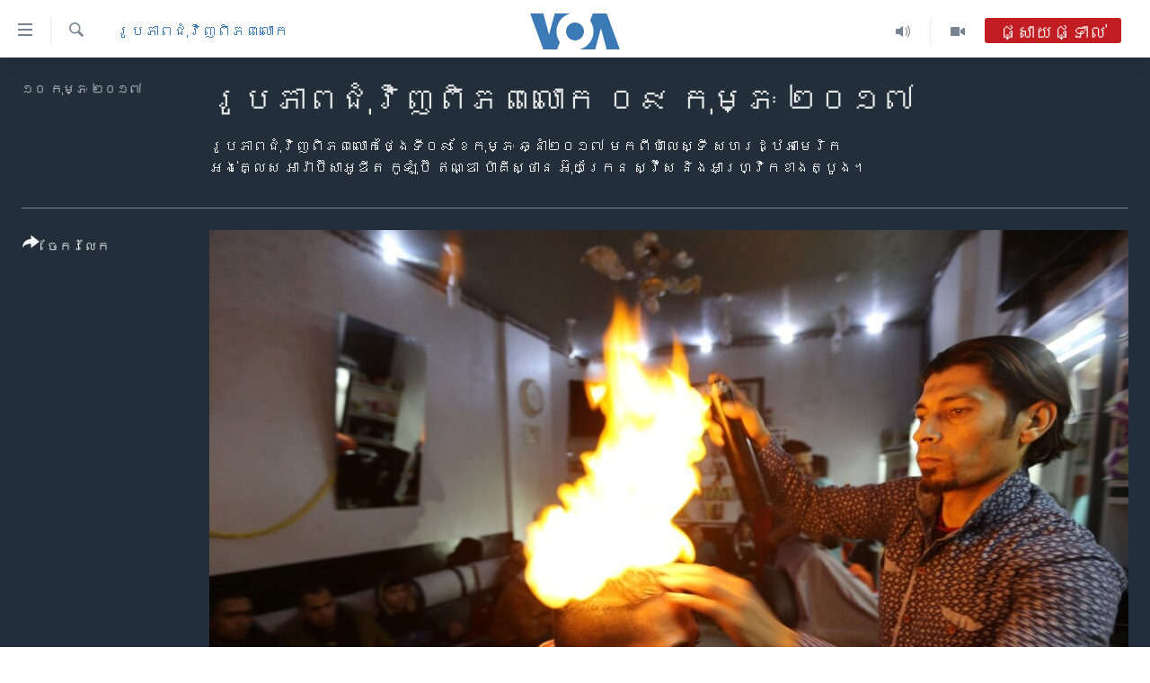

--- FILE ---
content_type: text/html; charset=utf-8
request_url: https://khmer.voanews.com/a/february-9-2017-a-day-in-photos/3717407.html
body_size: 12493
content:

<!DOCTYPE html>
<html lang="km" dir="ltr" class="no-js">
<head>
<link href="/Content/responsive/VOA/km-KH/VOA-km-KH.css?&amp;av=0.0.0.0&amp;cb=309" rel="stylesheet"/>
<script src="https://tags.voanews.com/voa-pangea/prod/utag.sync.js"></script> <script type='text/javascript' src='https://www.youtube.com/iframe_api' async></script>
<script type="text/javascript">
//a general 'js' detection, must be on top level in <head>, due to CSS performance
document.documentElement.className = "js";
var cacheBuster = "309";
var appBaseUrl = "/";
var imgEnhancerBreakpoints = [0, 144, 256, 408, 650, 1023, 1597];
var isLoggingEnabled = false;
var isPreviewPage = false;
var isLivePreviewPage = false;
if (!isPreviewPage) {
window.RFE = window.RFE || {};
window.RFE.cacheEnabledByParam = window.location.href.indexOf('nocache=1') === -1;
const url = new URL(window.location.href);
const params = new URLSearchParams(url.search);
// Remove the 'nocache' parameter
params.delete('nocache');
// Update the URL without the 'nocache' parameter
url.search = params.toString();
window.history.replaceState(null, '', url.toString());
} else {
window.addEventListener('load', function() {
const links = window.document.links;
for (let i = 0; i < links.length; i++) {
links[i].href = '#';
links[i].target = '_self';
}
})
}
// Iframe & Embed detection
var embedProperties = {};
try {
// Reliable way to check if we are in an iframe.
var isIframe = window.self !== window.top;
embedProperties.is_iframe = isIframe;
if (!isIframe) {
embedProperties.embed_context = "main";
} else {
// We are in an iframe. Let's try to access the parent.
// This access will only fail with strict cross-origin (without document.domain).
var parentLocation = window.top.location;
// The access succeeded. Now we explicitly compare the hostname.
if (window.location.hostname === parentLocation.hostname) {
embedProperties.embed_context = "embed_self";
} else {
// Hostname is different (e.g. different subdomain with document.domain)
embedProperties.embed_context = "embed_cross";
}
// Since the access works, we can safely get the details.
embedProperties.url_parent = parentLocation.href;
embedProperties.title_parent = window.top.document.title;
}
} catch (err) {
// We are in an iframe, and an error occurred, probably due to cross-origin restrictions.
embedProperties.is_iframe = true;
embedProperties.embed_context = "embed_cross";
// We cannot access the properties of window.top.
// `document.referrer` can sometimes provide the URL of the parent page.
// It is not 100% reliable, but it is the best we can do in this situation.
embedProperties.url_parent = document.referrer || null;
embedProperties.title_parent = null; // We can't get to the title in a cross-origin scenario.
}
var pwaEnabled = false;
var swCacheDisabled;
</script>
<meta charset="utf-8" />
<title>រូបភាព​ជុំវិញ​ពិភពលោក ០៩ កុម្ភៈ ២០១៧</title>
<meta name="description" content="រូបភាព​ជុំវិញ​ពិភពលោក​ថ្ងៃទី០៩ ខែ​កុម្ភៈ ឆ្នាំ​២០១៧ មក​ពី​ប៉ាលេស្ទី សហរដ្ឋ​អាមេរិក អង់គ្លេស អារ៉ាប៊ីសាអូឌីត កូឡុំប៊ី ឥណ្ឌា ប៉ាគីស្ថាន អ៊ុយក្រែន ស្វ៊ីស​ និង​អាហ្វ្រិក​ខាង​ត្បូង។" />
<meta name="keywords" content="អន្តរជាតិ, រូបភាព​ជុំ​វិញ​ពិភពលោក" />
<meta name="viewport" content="width=device-width, initial-scale=1.0" />
<meta http-equiv="X-UA-Compatible" content="IE=edge" />
<meta name="robots" content="max-image-preview:large"><meta property="fb:pages" content="154829473799" />
<meta name="msvalidate.01" content="3286EE554B6F672A6F2E608C02343C0E" />
<meta name="google-site-verification" content="9N67UibWUmTgBbmaYWYsq5uN7iR6xbECfPAJOqOdq1I" />
<link href="https://khmer.voanews.com/a/february-9-2017-a-day-in-photos/3717407.html" rel="canonical" />
<meta name="apple-mobile-web-app-title" content="វីអូអេ" />
<meta name="apple-mobile-web-app-status-bar-style" content="black" />
<meta name="apple-itunes-app" content="app-id=632618796, app-argument=//3717407.ltr" />
<meta content="រូបភាព​ជុំវិញ​ពិភពលោក ០៩ កុម្ភៈ ២០១៧" property="og:title" />
<meta content="រូបភាព​ជុំវិញ​ពិភពលោក​ថ្ងៃទី០៩ ខែ​កុម្ភៈ ឆ្នាំ​២០១៧ មក​ពី​ប៉ាលេស្ទី សហរដ្ឋ​អាមេរិក អង់គ្លេស អារ៉ាប៊ីសាអូឌីត កូឡុំប៊ី ឥណ្ឌា ប៉ាគីស្ថាន អ៊ុយក្រែន ស្វ៊ីស​ និង​អាហ្វ្រិក​ខាង​ត្បូង។" property="og:description" />
<meta content="article" property="og:type" />
<meta content="https://khmer.voanews.com/a/february-9-2017-a-day-in-photos/3717407.html" property="og:url" />
<meta content="វីអូអេ" property="og:site_name" />
<meta content="https://www.facebook.com/VOAKhmer" property="article:publisher" />
<meta content="https://gdb.voanews.com/790b2143-f4fc-4cf9-b9b5-f99297242a13_w1200_h630.jpg" property="og:image" />
<meta content="1200" property="og:image:width" />
<meta content="630" property="og:image:height" />
<meta content="184356595034015" property="fb:app_id" />
<meta content="gallery" name="twitter:card" />
<meta content="@voakhmer" name="twitter:site" />
<meta content="https://gdb.voanews.com/790b2143-f4fc-4cf9-b9b5-f99297242a13_w1200_h630.jpg" name="twitter:image" />
<meta content="រូបភាព​ជុំវិញ​ពិភពលោក ០៩ កុម្ភៈ ២០១៧" name="twitter:title" />
<meta content="រូបភាព​ជុំវិញ​ពិភពលោក​ថ្ងៃទី០៩ ខែ​កុម្ភៈ ឆ្នាំ​២០១៧ មក​ពី​ប៉ាលេស្ទី សហរដ្ឋ​អាមេរិក អង់គ្លេស អារ៉ាប៊ីសាអូឌីត កូឡុំប៊ី ឥណ្ឌា ប៉ាគីស្ថាន អ៊ុយក្រែន ស្វ៊ីស​ និង​អាហ្វ្រិក​ខាង​ត្បូង។" name="twitter:description" />
<link rel="amphtml" href="https://khmer.voanews.com/amp/february-9-2017-a-day-in-photos/3717407.html" />
<script type="application/ld+json">{"articleSection":"រូបភាព​ជុំ​វិញ​ពិភពលោក","isAccessibleForFree":true,"headline":"រូបភាព​ជុំវិញ​ពិភពលោក ០៩ កុម្ភៈ ២០១៧","inLanguage":"km-KH","keywords":"អន្តរជាតិ, រូបភាព​ជុំ​វិញ​ពិភពលោក","author":{"@type":"Person","name":"វីអូអេ"},"datePublished":"2017-02-10 06:46:00Z","dateModified":"2017-02-10 07:30:36Z","publisher":{"logo":{"width":512,"height":220,"@type":"ImageObject","url":"https://khmer.voanews.com/Content/responsive/VOA/km-KH/img/logo.png"},"@type":"NewsMediaOrganization","url":"https://khmer.voanews.com","sameAs":["https://www.facebook.com/VOAKhmer","https://twitter.com/voakhmer","https://www.youtube.com/VOAKhmer","https://www.instagram.com/voakhmer/","https://t.me/voakhmer"],"name":"វីអូអេ - VOA Khmer","alternateName":""},"@context":"https://schema.org","@type":"NewsArticle","mainEntityOfPage":"https://khmer.voanews.com/a/february-9-2017-a-day-in-photos/3717407.html","url":"https://khmer.voanews.com/a/february-9-2017-a-day-in-photos/3717407.html","description":"រូបភាព​ជុំវិញ​ពិភពលោក​ថ្ងៃទី០៩ ខែ​កុម្ភៈ ឆ្នាំ​២០១៧ មក​ពី​ប៉ាលេស្ទី សហរដ្ឋ​អាមេរិក អង់គ្លេស អារ៉ាប៊ីសាអូឌីត កូឡុំប៊ី ឥណ្ឌា ប៉ាគីស្ថាន អ៊ុយក្រែន ស្វ៊ីស​ និង​អាហ្វ្រិក​ខាង​ត្បូង។","image":{"width":1080,"height":608,"@type":"ImageObject","url":"https://gdb.voanews.com/790b2143-f4fc-4cf9-b9b5-f99297242a13_w1080_h608.jpg"},"name":"រូបភាព​ជុំវិញ​ពិភពលោក ០៩ កុម្ភៈ ២០១៧"}</script>
<script src="/Scripts/responsive/infographics.b?v=dVbZ-Cza7s4UoO3BqYSZdbxQZVF4BOLP5EfYDs4kqEo1&amp;av=0.0.0.0&amp;cb=309"></script>
<script src="/Scripts/responsive/loader.b?v=C-JLefdHQ4ECvt5x4bMsJCTq2VRkcN8JUkP-IB-DzAI1&amp;av=0.0.0.0&amp;cb=309"></script>
<link rel="icon" type="image/svg+xml" href="/Content/responsive/VOA/img/webApp/favicon.svg" />
<link rel="alternate icon" href="/Content/responsive/VOA/img/webApp/favicon.ico" />
<link rel="apple-touch-icon" sizes="152x152" href="/Content/responsive/VOA/img/webApp/ico-152x152.png" />
<link rel="apple-touch-icon" sizes="144x144" href="/Content/responsive/VOA/img/webApp/ico-144x144.png" />
<link rel="apple-touch-icon" sizes="114x114" href="/Content/responsive/VOA/img/webApp/ico-114x114.png" />
<link rel="apple-touch-icon" sizes="72x72" href="/Content/responsive/VOA/img/webApp/ico-72x72.png" />
<link rel="apple-touch-icon-precomposed" href="/Content/responsive/VOA/img/webApp/ico-57x57.png" />
<link rel="icon" sizes="192x192" href="/Content/responsive/VOA/img/webApp/ico-192x192.png" />
<link rel="icon" sizes="128x128" href="/Content/responsive/VOA/img/webApp/ico-128x128.png" />
<meta name="msapplication-TileColor" content="#ffffff" />
<meta name="msapplication-TileImage" content="/Content/responsive/VOA/img/webApp/ico-144x144.png" />
<link rel="alternate" type="application/rss+xml" title="VOA - Top Stories [RSS]" href="/api/" />
<link rel="sitemap" type="application/rss+xml" href="/sitemap.xml" />
<script type="text/javascript">
var analyticsData = Object.assign(embedProperties, {url:"https://khmer.voanews.com/a/february-9-2017-a-day-in-photos/3717407.html",property_id:"467",article_uid:"3717407",page_title:"រូបភាព​ជុំវិញ​ពិភពលោក ០៩ កុម្ភៈ ២០១៧",page_type:"photo gallery",content_type:"photo",subcontent_type:"photo gallery",last_modified:"2017-02-10 07:30:36Z",pub_datetime:"2017-02-10 06:46:00Z",section:"រូបភាព​ជុំ​វិញ​ពិភពលោក",english_section:"word-photos",byline:"",categories:"world,word-photos",domain:"khmer.voanews.com",language:"Khmer",language_service:"VOA Khmer",platform:"web",copied:"no",copied_article:"",copied_title:"",runs_js:"Yes",cms_release:"8.45.0.0.309",enviro_type:"prod",slug:"february-9-2017-a-day-in-photos",entity:"VOA",short_language_service:"KHM",platform_short:"W",page_name:"រូបភាព​ជុំវិញ​ពិភពលោក ០៩ កុម្ភៈ ២០១៧"});
// Push Analytics data as GTM message (without "event" attribute and before GTM initialization)
window.dataLayer = window.dataLayer || [];
window.dataLayer.push(analyticsData);
</script>
<script type="text/javascript" data-cookiecategory="analytics">
var gtmEventObject = {event: 'page_meta_ready'};window.dataLayer = window.dataLayer || [];window.dataLayer.push(gtmEventObject);
var renderGtm = "true";
if (renderGtm === "true") {
(function(w,d,s,l,i){w[l]=w[l]||[];w[l].push({'gtm.start':new Date().getTime(),event:'gtm.js'});var f=d.getElementsByTagName(s)[0],j=d.createElement(s),dl=l!='dataLayer'?'&l='+l:'';j.async=true;j.src='//www.googletagmanager.com/gtm.js?id='+i+dl;f.parentNode.insertBefore(j,f);})(window,document,'script','dataLayer','GTM-N8MP7P');
}
</script>
</head>
<body class=" nav-no-loaded cc_theme pg-media pg-photoblog use-sticky-share js-category-to-nav nojs-images ">
<noscript><iframe src="https://www.googletagmanager.com/ns.html?id=GTM-N8MP7P" height="0" width="0" style="display:none;visibility:hidden"></iframe></noscript> <script type="text/javascript" data-cookiecategory="analytics">
var gtmEventObject = {event: 'page_meta_ready'};window.dataLayer = window.dataLayer || [];window.dataLayer.push(gtmEventObject);
var renderGtm = "true";
if (renderGtm === "true") {
(function(w,d,s,l,i){w[l]=w[l]||[];w[l].push({'gtm.start':new Date().getTime(),event:'gtm.js'});var f=d.getElementsByTagName(s)[0],j=d.createElement(s),dl=l!='dataLayer'?'&l='+l:'';j.async=true;j.src='//www.googletagmanager.com/gtm.js?id='+i+dl;f.parentNode.insertBefore(j,f);})(window,document,'script','dataLayer','GTM-N8MP7P');
}
</script>
<!--Analytics tag js version start-->
<script type="text/javascript" data-cookiecategory="analytics">
var utag_data = Object.assign({}, analyticsData, {pub_year:"2017",pub_month:"02",pub_day:"10",pub_hour:"06",pub_weekday:"Friday"});
if(typeof(TealiumTagFrom)==='function' && typeof(TealiumTagSearchKeyword)==='function') {
var utag_from=TealiumTagFrom();var utag_searchKeyword=TealiumTagSearchKeyword();
if(utag_searchKeyword!=null && utag_searchKeyword!=='' && utag_data["search_keyword"]==null) utag_data["search_keyword"]=utag_searchKeyword;if(utag_from!=null && utag_from!=='') utag_data["from"]=TealiumTagFrom();}
if(window.top!== window.self&&utag_data.page_type==="snippet"){utag_data.page_type = 'iframe';}
try{if(window.top!==window.self&&window.self.location.hostname===window.top.location.hostname){utag_data.platform = 'self-embed';utag_data.platform_short = 'se';}}catch(e){if(window.top!==window.self&&window.self.location.search.includes("platformType=self-embed")){utag_data.platform = 'cross-promo';utag_data.platform_short = 'cp';}}
(function(a,b,c,d){ a="https://tags.voanews.com/voa-pangea/prod/utag.js"; b=document;c="script";d=b.createElement(c);d.src=a;d.type="text/java"+c;d.async=true; a=b.getElementsByTagName(c)[0];a.parentNode.insertBefore(d,a); })();
</script>
<!--Analytics tag js version end-->
<!-- Analytics tag management NoScript -->
<noscript>
<img style="position: absolute; border: none;" src="https://ssc.voanews.com/b/ss/bbgprod,bbgentityvoa/1/G.4--NS/1463393958?pageName=voa%3akhm%3aw%3aphoto%20gallery%3a%e1%9e%9a%e1%9e%bc%e1%9e%94%e1%9e%97%e1%9e%b6%e1%9e%96%e2%80%8b%e1%9e%87%e1%9e%bb%e1%9f%86%e1%9e%9c%e1%9e%b7%e1%9e%89%e2%80%8b%e1%9e%96%e1%9e%b7%e1%9e%97%e1%9e%96%e1%9e%9b%e1%9f%84%e1%9e%80%20%e1%9f%a0%e1%9f%a9%20%e1%9e%80%e1%9e%bb%e1%9e%98%e1%9f%92%e1%9e%97%e1%9f%88%20%e1%9f%a2%e1%9f%a0%e1%9f%a1%e1%9f%a7&amp;c6=%e1%9e%9a%e1%9e%bc%e1%9e%94%e1%9e%97%e1%9e%b6%e1%9e%96%e2%80%8b%e1%9e%87%e1%9e%bb%e1%9f%86%e1%9e%9c%e1%9e%b7%e1%9e%89%e2%80%8b%e1%9e%96%e1%9e%b7%e1%9e%97%e1%9e%96%e1%9e%9b%e1%9f%84%e1%9e%80%20%e1%9f%a0%e1%9f%a9%20%e1%9e%80%e1%9e%bb%e1%9e%98%e1%9f%92%e1%9e%97%e1%9f%88%20%e1%9f%a2%e1%9f%a0%e1%9f%a1%e1%9f%a7&amp;v36=8.45.0.0.309&amp;v6=D=c6&amp;g=https%3a%2f%2fkhmer.voanews.com%2fa%2ffebruary-9-2017-a-day-in-photos%2f3717407.html&amp;c1=D=g&amp;v1=D=g&amp;events=event1&amp;c16=voa%20khmer&amp;v16=D=c16&amp;c5=word-photos&amp;v5=D=c5&amp;ch=%e1%9e%9a%e1%9e%bc%e1%9e%94%e1%9e%97%e1%9e%b6%e1%9e%96%e2%80%8b%e1%9e%87%e1%9e%bb%e1%9f%86%e2%80%8b%e1%9e%9c%e1%9e%b7%e1%9e%89%e2%80%8b%e1%9e%96%e1%9e%b7%e1%9e%97%e1%9e%96%e1%9e%9b%e1%9f%84%e1%9e%80&amp;c15=khmer&amp;v15=D=c15&amp;c4=photo&amp;v4=D=c4&amp;c14=3717407&amp;v14=D=c14&amp;v20=no&amp;c17=web&amp;v17=D=c17&amp;mcorgid=518abc7455e462b97f000101%40adobeorg&amp;server=khmer.voanews.com&amp;pageType=D=c4&amp;ns=bbg&amp;v29=D=server&amp;v25=voa&amp;v30=467&amp;v105=D=User-Agent " alt="analytics" width="1" height="1" /></noscript>
<!-- End of Analytics tag management NoScript -->
<!--*** Accessibility links - For ScreenReaders only ***-->
<section>
<div class="sr-only">
<h2>ភ្ជាប់​ទៅ​គេហទំព័រ​ទាក់ទង</h2>
<ul>
<li><a href="#content" data-disable-smooth-scroll="1">រំលង​និង​ចូល​ទៅ​​ទំព័រ​ព័ត៌មាន​​តែ​ម្តង</a></li>
<li><a href="#navigation" data-disable-smooth-scroll="1">រំលង​និង​ចូល​ទៅ​ទំព័រ​រចនាសម្ព័ន្ធ​</a></li>
<li><a href="#txtHeaderSearch" data-disable-smooth-scroll="1">រំលង​និង​ចូល​ទៅ​កាន់​ទំព័រ​ស្វែង​រក</a></li>
</ul>
</div>
</section>
<div dir="ltr">
<div id="page">
<aside>
<div class="c-lightbox overlay-modal">
<div class="c-lightbox__intro">
<h2 class="c-lightbox__intro-title"></h2>
<button class="btn btn--rounded c-lightbox__btn c-lightbox__intro-next" title="បន្ទាប់">
<span class="ico ico--rounded ico-chevron-forward"></span>
<span class="sr-only">បន្ទាប់</span>
</button>
</div>
<div class="c-lightbox__nav">
<button class="btn btn--rounded c-lightbox__btn c-lightbox__btn--close" title="បិទ">
<span class="ico ico--rounded ico-close"></span>
<span class="sr-only">បិទ</span>
</button>
<button class="btn btn--rounded c-lightbox__btn c-lightbox__btn--prev" title="មុន">
<span class="ico ico--rounded ico-chevron-backward"></span>
<span class="sr-only">មុន</span>
</button>
<button class="btn btn--rounded c-lightbox__btn c-lightbox__btn--next" title="បន្ទាប់">
<span class="ico ico--rounded ico-chevron-forward"></span>
<span class="sr-only">បន្ទាប់</span>
</button>
</div>
<div class="c-lightbox__content-wrap">
<figure class="c-lightbox__content">
<span class="c-spinner c-spinner--lightbox">
<img src="/Content/responsive/img/player-spinner.png"
alt="សូម​រង់ចាំ"
title="សូម​រង់ចាំ" />
</span>
<div class="c-lightbox__img">
<div class="thumb">
<img src="" alt="" />
</div>
</div>
<figcaption>
<div class="c-lightbox__info c-lightbox__info--foot">
<span class="c-lightbox__counter"></span>
<span class="caption c-lightbox__caption"></span>
</div>
</figcaption>
</figure>
</div>
<div class="hidden">
<div class="content-advisory__box content-advisory__box--lightbox">
<span class="content-advisory__box-text">This image contains sensitive content which some people may find offensive or disturbing.</span>
<button class="btn btn--transparent content-advisory__box-btn m-t-md" value="text" type="button">
<span class="btn__text">
Click to reveal
</span>
</button>
</div>
</div>
</div>
<div class="print-dialogue">
<div class="container">
<h3 class="print-dialogue__title section-head">ជម្រើស​ក្នុង​ការ​បោះពុម្ព</h3>
<div class="print-dialogue__opts">
<ul class="print-dialogue__opt-group">
<li class="form__group form__group--checkbox">
<input class="form__check " id="checkboxImages" name="checkboxImages" type="checkbox" checked="checked" />
<label for="checkboxImages" class="form__label m-t-md">រូបថត</label>
</li>
<li class="form__group form__group--checkbox">
<input class="form__check " id="checkboxMultimedia" name="checkboxMultimedia" type="checkbox" checked="checked" />
<label for="checkboxMultimedia" class="form__label m-t-md">ពហុព័ត៌មាន</label>
</li>
</ul>
<ul class="print-dialogue__opt-group">
<li class="form__group form__group--checkbox">
<input class="form__check " id="checkboxEmbedded" name="checkboxEmbedded" type="checkbox" checked="checked" />
<label for="checkboxEmbedded" class="form__label m-t-md">ខ្លឹមសារ​ព័ត៌មាន​ដែល​ភ្ជាប់​ពី​ទំព័រ​ផ្សេង</label>
</li>
<li class="hidden">
<input class="form__check " id="checkboxComments" name="checkboxComments" type="checkbox" />
<label for="checkboxComments" class="form__label m-t-md">មតិ</label>
</li>
</ul>
</div>
<div class="print-dialogue__buttons">
<button class="btn btn--secondary close-button" type="button" title="បោះបង់">
<span class="btn__text ">បោះបង់</span>
</button>
<button class="btn btn-cust-print m-l-sm" type="button" title="បោះពុម្ព">
<span class="btn__text ">បោះពុម្ព</span>
</button>
</div>
</div>
</div>
<div class="ctc-message pos-fix">
<div class="ctc-message__inner">Link has been copied to clipboard</div>
</div>
</aside>
<div class="hdr-20 hdr-20--big">
<div class="hdr-20__inner">
<div class="hdr-20__max pos-rel">
<div class="hdr-20__side hdr-20__side--primary d-flex">
<label data-for="main-menu-ctrl" data-switcher-trigger="true" data-switch-target="main-menu-ctrl" class="burger hdr-trigger pos-rel trans-trigger" data-trans-evt="click" data-trans-id="menu">
<span class="ico ico-close hdr-trigger__ico hdr-trigger__ico--close burger__ico burger__ico--close"></span>
<span class="ico ico-menu hdr-trigger__ico hdr-trigger__ico--open burger__ico burger__ico--open"></span>
</label>
<div class="menu-pnl pos-fix trans-target" data-switch-target="main-menu-ctrl" data-trans-id="menu">
<div class="menu-pnl__inner">
<nav class="main-nav menu-pnl__item menu-pnl__item--first">
<ul class="main-nav__list accordeon" data-analytics-tales="false" data-promo-name="link" data-location-name="nav,secnav">
<li class="main-nav__item">
<a class="main-nav__item-name main-nav__item-name--link" href="/p/6039.html" title="កម្ពុជា" data-item-name="cambodia-news" >កម្ពុជា</a>
</li>
<li class="main-nav__item">
<a class="main-nav__item-name main-nav__item-name--link" href="https://khmer.voanews.com/p/7317.html" title="អន្តរជាតិ" target="_blank" rel="noopener">អន្តរជាតិ</a>
</li>
<li class="main-nav__item">
<a class="main-nav__item-name main-nav__item-name--link" href="/z/2290" title="អាមេរិក" data-item-name="united-states" >អាមេរិក</a>
</li>
<li class="main-nav__item">
<a class="main-nav__item-name main-nav__item-name--link" href="/z/7448" title="ចិន" data-item-name="China-news" >ចិន</a>
</li>
<li class="main-nav__item">
<a class="main-nav__item-name main-nav__item-name--link" href="/hellovoa" title="ហេឡូវីអូអេ" data-item-name="hello-voa-show" >ហេឡូវីអូអេ</a>
</li>
<li class="main-nav__item">
<a class="main-nav__item-name main-nav__item-name--link" href="/creativecambodia" title="កម្ពុជាច្នៃប្រតិដ្ឋ" data-item-name="creativecambodia" >កម្ពុជាច្នៃប្រតិដ្ឋ</a>
</li>
<li class="main-nav__item">
<a class="main-nav__item-name main-nav__item-name--link" href="/newsevents" title="ព្រឹត្តិការណ៍ព័ត៌មាន" data-item-name="news-events" >ព្រឹត្តិការណ៍ព័ត៌មាន</a>
</li>
<li class="main-nav__item">
<a class="main-nav__item-name main-nav__item-name--link" href="https://khmer.voanews.com/programs/tv" title="ទូរទស្សន៍ / វីដេអូ​" >ទូរទស្សន៍ / វីដេអូ​</a>
</li>
<li class="main-nav__item">
<a class="main-nav__item-name main-nav__item-name--link" href="http://khmer.voanews.com/programindex.html" title="វិទ្យុ / ផតខាសថ៍" >វិទ្យុ / ផតខាសថ៍</a>
</li>
<li class="main-nav__item">
<a class="main-nav__item-name main-nav__item-name--link" href="/allprograms" title="កម្មវិធីទាំងអស់" data-item-name="allprograms" >កម្មវិធីទាំងអស់</a>
</li>
</ul>
</nav>
<div class="menu-pnl__item">
<a href="https://www.voacambodia.com/" class="menu-pnl__item-link" alt="Khmer English">Khmer English</a>
</div>
<div class="menu-pnl__item menu-pnl__item--social">
<h5 class="menu-pnl__sub-head">បណ្តាញ​សង្គម</h5>
<a href="https://www.facebook.com/VOAKhmer" title="តាមដាន​​តាម​ Facebook" data-analytics-text="follow_on_facebook" class="btn btn--rounded btn--social-inverted menu-pnl__btn js-social-btn btn-facebook" target="_blank" rel="noopener">
<span class="ico ico-facebook-alt ico--rounded"></span>
</a>
<a href="https://twitter.com/voakhmer" title="តាមដាន​​តាម​ Twitter" data-analytics-text="follow_on_twitter" class="btn btn--rounded btn--social-inverted menu-pnl__btn js-social-btn btn-twitter" target="_blank" rel="noopener">
<span class="ico ico-twitter ico--rounded"></span>
</a>
<a href="https://www.youtube.com/VOAKhmer" title="តាមដាន​​តាម​ YouTube" data-analytics-text="follow_on_youtube" class="btn btn--rounded btn--social-inverted menu-pnl__btn js-social-btn btn-youtube" target="_blank" rel="noopener">
<span class="ico ico-youtube ico--rounded"></span>
</a>
<a href="https://www.instagram.com/voakhmer/" title="Follow us on Instagram" data-analytics-text="follow_on_instagram" class="btn btn--rounded btn--social-inverted menu-pnl__btn js-social-btn btn-instagram" target="_blank" rel="noopener">
<span class="ico ico-instagram ico--rounded"></span>
</a>
</div>
<div class="menu-pnl__item">
<a href="/navigation/allsites" class="menu-pnl__item-link">
<span class="ico ico-languages "></span>
ភាសា
</a>
</div>
</div>
</div>
<label data-for="top-search-ctrl" data-switcher-trigger="true" data-switch-target="top-search-ctrl" class="top-srch-trigger hdr-trigger">
<span class="ico ico-close hdr-trigger__ico hdr-trigger__ico--close top-srch-trigger__ico top-srch-trigger__ico--close"></span>
<span class="ico ico-search hdr-trigger__ico hdr-trigger__ico--open top-srch-trigger__ico top-srch-trigger__ico--open"></span>
</label>
<div class="srch-top srch-top--in-header" data-switch-target="top-search-ctrl">
<div class="container">
<form action="/s" class="srch-top__form srch-top__form--in-header" id="form-topSearchHeader" method="get" role="search"><label for="txtHeaderSearch" class="sr-only">ស្វែង​រក</label>
<input type="text" id="txtHeaderSearch" name="k" placeholder="ស្វែង​រក​ពាក្យ..." accesskey="s" value="" class="srch-top__input analyticstag-event" onkeydown="if (event.keyCode === 13) { FireAnalyticsTagEventOnSearch('search', $dom.get('#txtHeaderSearch')[0].value) }" />
<button title="ស្វែង​រក" type="submit" class="btn btn--top-srch analyticstag-event" onclick="FireAnalyticsTagEventOnSearch('search', $dom.get('#txtHeaderSearch')[0].value) ">
<span class="ico ico-search"></span>
</button></form>
</div>
</div>
<a href="/" class="main-logo-link">
<img src="/Content/responsive/VOA/km-KH/img/logo-compact.svg?cb=309" class="main-logo main-logo--comp" alt="site logo">
<img src="/Content/responsive/VOA/km-KH/img/logo.svg?cb=309" class="main-logo main-logo--big" alt="site logo">
</a>
</div>
<div class="hdr-20__side hdr-20__side--secondary d-flex">
<a href="/p/6001.html" title="Video" class="hdr-20__secondary-item" data-item-name="video">
<span class="ico ico-video hdr-20__secondary-icon"></span>
</a>
<a href="/programs/radio" title="Audio" class="hdr-20__secondary-item" data-item-name="audio">
<span class="ico ico-audio hdr-20__secondary-icon"></span>
</a>
<a href="/s" title="ស្វែង​រក" class="hdr-20__secondary-item hdr-20__secondary-item--search" data-item-name="search">
<span class="ico ico-search hdr-20__secondary-icon hdr-20__secondary-icon--search"></span>
</a>
<div class="hdr-20__secondary-item live-b-drop">
<div class="live-b-drop__off">
<a href="/live/audio/75" class="live-b-drop__link" title="ផ្សាយផ្ទាល់" data-item-name="live">
<span class="badge badge--live-btn badge--live">
ផ្សាយផ្ទាល់
</span>
</a>
</div>
<div class="live-b-drop__on hidden">
<label data-for="live-ctrl" data-switcher-trigger="true" data-switch-target="live-ctrl" class="live-b-drop__label pos-rel">
<span class="badge badge--live badge--live-btn">
ផ្សាយផ្ទាល់
</span>
<span class="ico ico-close live-b-drop__label-ico live-b-drop__label-ico--close"></span>
</label>
<div class="live-b-drop__panel" id="targetLivePanelDiv" data-switch-target="live-ctrl"></div>
</div>
</div>
<div class="srch-bottom">
<form action="/s" class="srch-bottom__form d-flex" id="form-bottomSearch" method="get" role="search"><label for="txtSearch" class="sr-only">ស្វែង​រក</label>
<input type="search" id="txtSearch" name="k" placeholder="ស្វែង​រក​ពាក្យ..." accesskey="s" value="" class="srch-bottom__input analyticstag-event" onkeydown="if (event.keyCode === 13) { FireAnalyticsTagEventOnSearch('search', $dom.get('#txtSearch')[0].value) }" />
<button title="ស្វែង​រក" type="submit" class="btn btn--bottom-srch analyticstag-event" onclick="FireAnalyticsTagEventOnSearch('search', $dom.get('#txtSearch')[0].value) ">
<span class="ico ico-search"></span>
</button></form>
</div>
</div>
<img src="/Content/responsive/VOA/km-KH/img/logo-print.gif?cb=309" class="logo-print" loading="lazy" alt="site logo">
<img src="/Content/responsive/VOA/km-KH/img/logo-print_color.png?cb=309" class="logo-print logo-print--color" loading="lazy" alt="site logo">
</div>
</div>
</div>
<script>
if (document.body.className.indexOf('pg-home') > -1) {
var nav2In = document.querySelector('.hdr-20__inner');
var nav2Sec = document.querySelector('.hdr-20__side--secondary');
var secStyle = window.getComputedStyle(nav2Sec);
if (nav2In && window.pageYOffset < 150 && secStyle['position'] !== 'fixed') {
nav2In.classList.add('hdr-20__inner--big')
}
}
</script>
<div class="c-hlights c-hlights--breaking c-hlights--no-item" data-hlight-display="mobile,desktop">
<div class="c-hlights__wrap container p-0">
<div class="c-hlights__nav">
<a role="button" href="#" title="មុន">
<span class="ico ico-chevron-backward m-0"></span>
<span class="sr-only">មុន</span>
</a>
<a role="button" href="#" title="បន្ទាប់">
<span class="ico ico-chevron-forward m-0"></span>
<span class="sr-only">បន្ទាប់</span>
</a>
</div>
<span class="c-hlights__label">
<span class="">ព័ត៌មាន​​ថ្មី</span>
<span class="switcher-trigger">
<label data-for="more-less-1" data-switcher-trigger="true" class="switcher-trigger__label switcher-trigger__label--more p-b-0" title="ផ្សេង​ទៀត">
<span class="ico ico-chevron-down"></span>
</label>
<label data-for="more-less-1" data-switcher-trigger="true" class="switcher-trigger__label switcher-trigger__label--less p-b-0" title="បិទ">
<span class="ico ico-chevron-up"></span>
</label>
</span>
</span>
<ul class="c-hlights__items switcher-target" data-switch-target="more-less-1">
</ul>
</div>
</div> <div id="content">
<div class="media-container">
<div class="container">
<div class="hdr-container row">
<div class="col-category col-xs-12 col-md-2 pull-left"> <div class="category js-category">
<a class="" href="/z/4444">រូបភាព​ជុំ​វិញ​ពិភពលោក</a> </div>
</div><div class="col-title col-xs-12 col-md-10 pull-right"> <h1 class="">
រូបភាព​ជុំវិញ​ពិភពលោក ០៩ កុម្ភៈ ២០១៧
</h1>
</div><div class="col-publishing-details col-xs-12 col-sm-12 col-md-2 pull-left"> <div class="publishing-details ">
<div class="published">
<span class="date" >
<time pubdate="pubdate" datetime="2017-02-10T13:46:00+07:00">
១០ កុម្ភៈ ២០១៧
</time>
</span>
</div>
</div>
</div><div class="col-title col-xs-12 col-md-10 pull-right content-offset"> <div id="article-content">
<div class="wsw">
រូបភាព​ជុំវិញ​ពិភពលោក​ថ្ងៃទី០៩ ខែ​កុម្ភៈ ឆ្នាំ​២០១៧ មក​ពី​ប៉ាលេស្ទី សហរដ្ឋ​អាមេរិក អង់គ្លេស អារ៉ាប៊ីសាអូឌីត កូឡុំប៊ី ឥណ្ឌា ប៉ាគីស្ថាន អ៊ុយក្រែន ស្វ៊ីស​ និង​អាហ្វ្រិក​ខាង​ត្បូង។
</div>
</div>
</div><div class="col-lg-12 separator"> <div class="separator">
<hr class="title-line" />
</div>
</div>
<div class="col-multimedia col-xs-12 col-md-10 pull-right">
<div id="galleryItems">
<figure class="media-pholder gallery-item js-media-expand">
<div class="img-wrap img-wrap--gallery">
<div class="thumb">
<img src="https://gdb.voanews.com/57f2c562-6f21-4b0f-a916-46fbdd5f39c2_w1024_q10_s.jpg" alt="ជាង​កាត់​សក់​ជន​ជាតិ​ប៉ាលេស្ទីន​&amp;nbsp;Ramadan Odwan ធ្វើ​ម៉ូតសក់​និង​ពន្លា​វា​ឲ្យ​ត្រង់​នៅ​លើ​ក្បាល់​ភ្ញៀវ​ម្នាក់​ដោយ​ប្រើ​ភ្លើង​ នៅ​ក្នុង​ហាង​កាត់​សក់​របស់​គាត់​នៅ​ភាគ​ខាង​ត្បូង​ទីក្រុង​ Gaza Strip។" class="img-wrap--gallery" />
</div>
</div>
<figcaption>
<div class="img-desc img-desc--inverted d-flex">
<span class="img-number">១</span>
<span class="caption caption--inverted">ជាង​កាត់​សក់​ជន​ជាតិ​ប៉ាលេស្ទីន​&nbsp;Ramadan Odwan ធ្វើ​ម៉ូតសក់​និង​ពន្លា​វា​ឲ្យ​ត្រង់​នៅ​លើ​ក្បាល់​ភ្ញៀវ​ម្នាក់​ដោយ​ប្រើ​ភ្លើង​ នៅ​ក្នុង​ហាង​កាត់​សក់​របស់​គាត់​នៅ​ភាគ​ខាង​ត្បូង​ទីក្រុង​ Gaza Strip។</span>
</div>
</figcaption>
</figure>
<figure class="media-pholder gallery-item js-media-expand">
<div class="img-wrap img-wrap--gallery">
<div class="thumb">
<img src="https://gdb.voanews.com/0b8a507b-ab8a-4b94-afb3-18f2f1b18b3f_w1024_q10_s.jpg" alt="បក្សី​មួយ​ក្បាល​ហើរ​នៅ​ជិត​រូប​វិមាន​សេរីភាព​ ដែល​គេ​មើល​ឃើញ​ពី​ឧទ្យាន​&amp;nbsp;Battery ក្នុង​ទីក្រុង​ញូវយ៉ក។" class="img-wrap--gallery" />
</div>
</div>
<figcaption>
<div class="img-desc img-desc--inverted d-flex">
<span class="img-number">២</span>
<span class="caption caption--inverted">បក្សី​មួយ​ក្បាល​ហើរ​នៅ​ជិត​រូប​វិមាន​សេរីភាព​ ដែល​គេ​មើល​ឃើញ​ពី​ឧទ្យាន​&nbsp;Battery ក្នុង​ទីក្រុង​ញូវយ៉ក។</span>
</div>
</figcaption>
</figure>
<figure class="media-pholder gallery-item js-media-expand">
<div class="img-wrap img-wrap--gallery">
<div class="thumb">
<img src="https://gdb.voanews.com/f8be06d4-2170-4b22-8f1b-5dd084e55cba_w1024_q10_s.jpg" alt="បុគ្គលិក​&amp;nbsp;BAFTA កំពុង​ដាក់​រូប​ថត​​ភ្ញៀវ​តាម​កន្លែងនៅ​ក្នុង​សាល​&amp;nbsp;Royal Albert ក្នុង​ទីក្រុង​ឡុងដ៍ មុន​ពេល​ពិធី​ប្រគល់​រង្វាន់​ខ្សែភាព​យន្ត&amp;nbsp;EE British Academy Film Awards ដែល​នឹង​ត្រូវ​រៀប​ចំ​ឡើង​នៅ​ថ្ងៃ​អាទិត្យ​ខាង​មុខ​នេះ។" class="img-wrap--gallery" />
</div>
</div>
<figcaption>
<div class="img-desc img-desc--inverted d-flex">
<span class="img-number">៣</span>
<span class="caption caption--inverted">បុគ្គលិក​&nbsp;BAFTA កំពុង​ដាក់​រូប​ថត​​ភ្ញៀវ​តាម​កន្លែងនៅ​ក្នុង​សាល​&nbsp;Royal Albert ក្នុង​ទីក្រុង​ឡុងដ៍ មុន​ពេល​ពិធី​ប្រគល់​រង្វាន់​ខ្សែភាព​យន្ត&nbsp;EE British Academy Film Awards ដែល​នឹង​ត្រូវ​រៀប​ចំ​ឡើង​នៅ​ថ្ងៃ​អាទិត្យ​ខាង​មុខ​នេះ។</span>
</div>
</figcaption>
</figure>
<figure class="media-pholder gallery-item js-media-expand">
<div class="img-wrap img-wrap--gallery">
<div class="thumb">
<img src="https://gdb.voanews.com/d2d147d8-0834-4d5f-89e0-8eadee7c9f1c_w1024_q10_s.jpg" alt="ជនភៀស​ខ្លួន​ស៊ីរី Baraa Haj Khalaf (ឆ្វេង) ថើប​ឪពុក​របស់​គាត់&amp;nbsp;Khaled នៅ​ខណៈ​ម្តាយ​របស់​គាត់​អ្នក​ស្រី&amp;nbsp;Fattoum (ស្តាំ) កំពុង​យំ​បន្ទាប់​ពី​បាន​មក​ដល់​ព្រលាន​យន្ត​ហោះ O&amp;#39;Hare International Airport ក្នុង​ទីក្រុង​&amp;nbsp;Chicago រដ្ឋ&amp;nbsp;Illinois សហរដ្ឋ​អាមេរិក។" class="img-wrap--gallery" />
</div>
</div>
<figcaption>
<div class="img-desc img-desc--inverted d-flex">
<span class="img-number">៤</span>
<span class="caption caption--inverted">ជនភៀស​ខ្លួន​ស៊ីរី Baraa Haj Khalaf (ឆ្វេង) ថើប​ឪពុក​របស់​គាត់&nbsp;Khaled នៅ​ខណៈ​ម្តាយ​របស់​គាត់​អ្នក​ស្រី&nbsp;Fattoum (ស្តាំ) កំពុង​យំ​បន្ទាប់​ពី​បាន​មក​ដល់​ព្រលាន​យន្ត​ហោះ O&#39;Hare International Airport ក្នុង​ទីក្រុង​&nbsp;Chicago រដ្ឋ&nbsp;Illinois សហរដ្ឋ​អាមេរិក។</span>
</div>
</figcaption>
</figure>
<figure class="media-pholder gallery-item js-media-expand">
<div class="img-wrap img-wrap--gallery">
<div class="thumb">
<img src="https://gdb.voanews.com/790b2143-f4fc-4cf9-b9b5-f99297242a13_w1024_q10_s.jpg" alt="ស្ត្រីម្នាក់​ចូល​រួម​ពិធី​បុណ្យ​វប្បធម៌​&amp;nbsp;Janadriyah នៅជាយ​ក្រុង​&amp;nbsp;Riyadh ប្រទេស​អារ៉ាប៊ីសាអូឌីត។" class="img-wrap--gallery" />
</div>
</div>
<figcaption>
<div class="img-desc img-desc--inverted d-flex">
<span class="img-number">៥</span>
<span class="caption caption--inverted">ស្ត្រីម្នាក់​ចូល​រួម​ពិធី​បុណ្យ​វប្បធម៌​&nbsp;Janadriyah នៅជាយ​ក្រុង​&nbsp;Riyadh ប្រទេស​អារ៉ាប៊ីសាអូឌីត។</span>
</div>
</figcaption>
</figure>
<figure class="media-pholder gallery-item js-media-expand">
<div class="img-wrap img-wrap--gallery">
<div class="thumb">
<img src="https://gdb.voanews.com/828234c0-ddd4-47d9-8401-bc31d776f3f2_w1024_q10_s.jpg" alt="សត្វ​ស្វា​មួយ​ប្រភេទ​ដែល​​កើត​បាន​មួយ​ខែ​មក​ហើយ​​កំពុង​ឱប​មេ​របស់​វា​នៅ​ឧទ្យាន&amp;nbsp;Santa Fe ក្នុង​ទីក្រុង​&amp;nbsp;Medellin ប្រទេស​កូឡុំប៊ី។&amp;nbsp; &amp;nbsp;" class="img-wrap--gallery" />
</div>
</div>
<figcaption>
<div class="img-desc img-desc--inverted d-flex">
<span class="img-number">៦</span>
<span class="caption caption--inverted">សត្វ​ស្វា​មួយ​ប្រភេទ​ដែល​​កើត​បាន​មួយ​ខែ​មក​ហើយ​​កំពុង​ឱប​មេ​របស់​វា​នៅ​ឧទ្យាន&nbsp;Santa Fe ក្នុង​ទីក្រុង​&nbsp;Medellin ប្រទេស​កូឡុំប៊ី។&nbsp;<br />
&nbsp;</span>
</div>
</figcaption>
</figure>
<figure class="media-pholder gallery-item js-media-expand">
<div class="img-wrap img-wrap--gallery">
<div class="thumb">
<img src="https://gdb.voanews.com/47082e50-b13b-430d-be54-99774494b902_w1024_q10_s.jpg" alt="ស្ត្រីម្នាក់កំពុង​សម្រាក​នៅ​ជាមួយ​កូន​របស់​គាត់​ នៅ​កន្លែង​ដែល​គាត់​ធ្វើ​ការ​​នៅ​ពេល​ថ្ងៃ នៅ​ទីក្រុង​ដេលី ប្រទេស​ឥណ្ឌា។" class="img-wrap--gallery" />
</div>
</div>
<figcaption>
<div class="img-desc img-desc--inverted d-flex">
<span class="img-number">៧</span>
<span class="caption caption--inverted">ស្ត្រីម្នាក់កំពុង​សម្រាក​នៅ​ជាមួយ​កូន​របស់​គាត់​ នៅ​កន្លែង​ដែល​គាត់​ធ្វើ​ការ​​នៅ​ពេល​ថ្ងៃ នៅ​ទីក្រុង​ដេលី ប្រទេស​ឥណ្ឌា។</span>
</div>
</figcaption>
</figure>
<figure class="media-pholder gallery-item js-media-expand">
<div class="img-wrap img-wrap--gallery">
<div class="thumb">
<img src="https://gdb.voanews.com/7d462f37-2b2e-46fa-865c-4aef03e22a03_w1024_q10_s.jpg" alt="ក្មេងនៃអំបូរជនជាតិ&amp;nbsp;Hazara កំពុង​ដេក​ខណៈ​ក្រុម​គ្រួសារ​របស់គាត់​ផ្សេង​ទៀត​កំពុង​ស្រស់​ស្រូប​អាហារ​នៅ​ក្នុង​ផ្ទះ​នៅជំរំ&amp;nbsp;Turkman ក្រុង​​&amp;nbsp;Nowshera ប្រទេស​ប៉ាគីស្ថាន។" class="img-wrap--gallery" />
</div>
</div>
<figcaption>
<div class="img-desc img-desc--inverted d-flex">
<span class="img-number">៨</span>
<span class="caption caption--inverted">ក្មេងនៃអំបូរជនជាតិ&nbsp;Hazara កំពុង​ដេក​ខណៈ​ក្រុម​គ្រួសារ​របស់គាត់​ផ្សេង​ទៀត​កំពុង​ស្រស់​ស្រូប​អាហារ​នៅ​ក្នុង​ផ្ទះ​នៅជំរំ&nbsp;Turkman ក្រុង​​&nbsp;Nowshera ប្រទេស​ប៉ាគីស្ថាន។</span>
</div>
</figcaption>
</figure>
<figure class="media-pholder gallery-item js-media-expand">
<div class="img-wrap img-wrap--gallery">
<div class="thumb">
<img src="https://gdb.voanews.com/4e6335cb-f7c0-4979-85dc-3c92a691e3b8_w1024_q10_s.jpg" alt="កងកម្លាំង​អ៊ុយក្រែន​កំពុង​ស្ថិត​នៅ​ក្នុង​មូលដ្ឋានជួរ​មុខ​នៅ​ជិត​ទីក្រុង​&amp;nbsp;Avdiyivka ដែល​កាន់​កាប់​ដោយ​រដ្ឋាភិបាល​ ក្នុង​ប្រទេស​អ៊ុយក្រែន។" class="img-wrap--gallery" />
</div>
</div>
<figcaption>
<div class="img-desc img-desc--inverted d-flex">
<span class="img-number">៩</span>
<span class="caption caption--inverted">កងកម្លាំង​អ៊ុយក្រែន​កំពុង​ស្ថិត​នៅ​ក្នុង​មូលដ្ឋានជួរ​មុខ​នៅ​ជិត​ទីក្រុង​&nbsp;Avdiyivka ដែល​កាន់​កាប់​ដោយ​រដ្ឋាភិបាល​ ក្នុង​ប្រទេស​អ៊ុយក្រែន។</span>
</div>
</figcaption>
</figure>
<figure class="media-pholder gallery-item js-media-expand">
<div class="img-wrap img-wrap--gallery">
<div class="thumb">
<img src="https://gdb.voanews.com/b27ade9b-bb05-43ca-a02d-323504014809_w1024_q10_s.jpg" alt="កីឡាករន័រវែស&amp;nbsp;Kristina Riss-Johannessen ចូល​រួម​វគ្គ​ហ្វឹកហាត់​កីឡាជិះ​ស្គី​ចុះ​ពី​លើ​ភ្នំ​សម្រាប់​ស្រ្តី នៅក្នុង​កម្មវិធី​ប្រកួត​ជើង​ឯក​ជិះ​ស្គី​ពិភពលោក​&amp;nbsp;FIS Alpine នៅ​ St. Moritz ប្រទេស​ស្វ៊ីស។" class="img-wrap--gallery" />
</div>
</div>
<figcaption>
<div class="img-desc img-desc--inverted d-flex">
<span class="img-number">១០</span>
<span class="caption caption--inverted">កីឡាករន័រវែស&nbsp;Kristina Riss-Johannessen ចូល​រួម​វគ្គ​ហ្វឹកហាត់​កីឡាជិះ​ស្គី​ចុះ​ពី​លើ​ភ្នំ​សម្រាប់​ស្រ្តី នៅក្នុង​កម្មវិធី​ប្រកួត​ជើង​ឯក​ជិះ​ស្គី​ពិភពលោក​&nbsp;FIS Alpine នៅ​ St. Moritz ប្រទេស​ស្វ៊ីស។</span>
</div>
</figcaption>
</figure>
<figure class="media-pholder gallery-item js-media-expand">
<div class="img-wrap img-wrap--gallery">
<div class="thumb">
<img src="https://gdb.voanews.com/f1537d07-89d2-4d86-afe5-00fe2aab66d6_w1024_q10_s.jpg" alt="លោក&amp;nbsp;Jacob Zuma ប្រធានាធិបតី​ប្រទេស​អាហ្វ្រិក​ខាង​ត្បូង កំពុង​ពិនិត្យ​មើល​ក្រុម​សន្តិសុខ​នៅ​ឯ​រដ្ឋ​សភា​ក្នុង​ទីក្រុង​&amp;nbsp;Cape Town ប្រទេស​អាហ្វ្រិក​ខាង​ត្បូង។ កងកម្លាំង​ប៉ូលិស​និង​យោធា​អាហ្វ្រិក​ខាង​ត្បូង​ត្រូវ​បាន​ដាក់​ពង្រាយ​កាល​ពី​ថ្ងៃ​ព្រហស្បតិ៍​នៅ​មុន​ពេល​លោក&amp;nbsp;Zuma ថ្លែង​សុន្ទរកថា​ប្រចាំឆ្នាំ​នៅ​ពីមុខ​សមាជិក​រដ្ឋ​សភា​ទាំងអស់។" class="img-wrap--gallery" />
</div>
</div>
<figcaption>
<div class="img-desc img-desc--inverted d-flex">
<span class="img-number">១១</span>
<span class="caption caption--inverted">លោក&nbsp;Jacob Zuma ប្រធានាធិបតី​ប្រទេស​អាហ្វ្រិក​ខាង​ត្បូង កំពុង​ពិនិត្យ​មើល​ក្រុម​សន្តិសុខ​នៅ​ឯ​រដ្ឋ​សភា​ក្នុង​ទីក្រុង​&nbsp;Cape Town ប្រទេស​អាហ្វ្រិក​ខាង​ត្បូង។ កងកម្លាំង​ប៉ូលិស​និង​យោធា​អាហ្វ្រិក​ខាង​ត្បូង​ត្រូវ​បាន​ដាក់​ពង្រាយ​កាល​ពី​ថ្ងៃ​ព្រហស្បតិ៍​នៅ​មុន​ពេល​លោក&nbsp;Zuma ថ្លែង​សុន្ទរកថា​ប្រចាំឆ្នាំ​នៅ​ពីមុខ​សមាជិក​រដ្ឋ​សភា​ទាំងអស់។</span>
</div>
</figcaption>
</figure>
</div>
</div>
<div class="col-xs-12 col-md-2 pull-left article-share pos-rel">
<div class="share--box">
<div class="sticky-share-container" style="display:none">
<div class="container">
<a href="https://khmer.voanews.com" id="logo-sticky-share">&nbsp;</a>
<div class="pg-title pg-title--sticky-share">
រូបភាព​ជុំវិញ​ពិភពលោក ០៩ កុម្ភៈ ២០១៧
</div>
<div class="sticked-nav-actions">
<!--This part is for sticky navigation display-->
<p class="buttons link-content-sharing p-0 ">
<button class="btn btn--link btn-content-sharing p-t-0 " id="btnContentSharing" value="text" role="Button" type="" title="ជ្រើសរើស​​មធ្យោបាយ​ចែក​រំលែក​ផ្សេង​ទៀត">
<span class="ico ico-share ico--l"></span>
<span class="btn__text ">
ចែករំលែក
</span>
</button>
</p>
<aside class="content-sharing js-content-sharing js-content-sharing--apply-sticky content-sharing--sticky"
role="complementary"
data-share-url="/a/february-9-2017-a-day-in-photos/3717407.html" data-share-title="រូបភាព​ជុំវិញ​ពិភពលោក ០៩ កុម្ភៈ ២០១៧" data-share-text="រូបភាព​ជុំវិញ​ពិភពលោក​ថ្ងៃទី០៩ ខែ​កុម្ភៈ ឆ្នាំ​២០១៧ មក​ពី​ប៉ាលេស្ទី សហរដ្ឋ​អាមេរិក អង់គ្លេស អារ៉ាប៊ីសាអូឌីត កូឡុំប៊ី ឥណ្ឌា ប៉ាគីស្ថាន អ៊ុយក្រែន ស្វ៊ីស​ និង​អាហ្វ្រិក​ខាង​ត្បូង។">
<div class="content-sharing__popover">
<h6 class="content-sharing__title">ចែករំលែក</h6>
<button href="#close" id="btnCloseSharing" class="btn btn--text-like content-sharing__close-btn">
<span class="ico ico-close ico--l"></span>
</button>
<ul class="content-sharing__list">
<li class="content-sharing__item">
<div class="ctc ">
<input type="text" class="ctc__input" readonly="readonly">
<a href="" js-href="/a/february-9-2017-a-day-in-photos/3717407.html" class="content-sharing__link ctc__button">
<span class="ico ico-copy-link ico--rounded ico--s"></span>
<span class="content-sharing__link-text">Copy link</span>
</a>
</div>
</li>
<li class="content-sharing__item">
<a href="https://facebook.com/sharer.php?u=%2fa%2ffebruary-9-2017-a-day-in-photos%2f3717407.html"
data-analytics-text="share_on_facebook"
title="Facebook" target="_blank"
class="content-sharing__link js-social-btn">
<span class="ico ico-facebook ico--rounded ico--s"></span>
<span class="content-sharing__link-text">Facebook</span>
</a>
</li>
<li class="content-sharing__item">
<a href="https://twitter.com/share?url=%2fa%2ffebruary-9-2017-a-day-in-photos%2f3717407.html&amp;text=%e1%9e%9a%e1%9e%bc%e1%9e%94%e1%9e%97%e1%9e%b6%e1%9e%96%e2%80%8b%e1%9e%87%e1%9e%bb%e1%9f%86%e1%9e%9c%e1%9e%b7%e1%9e%89%e2%80%8b%e1%9e%96%e1%9e%b7%e1%9e%97%e1%9e%96%e1%9e%9b%e1%9f%84%e1%9e%80+%e1%9f%a0%e1%9f%a9+%e1%9e%80%e1%9e%bb%e1%9e%98%e1%9f%92%e1%9e%97%e1%9f%88+%e1%9f%a2%e1%9f%a0%e1%9f%a1%e1%9f%a7"
data-analytics-text="share_on_twitter"
title="Twitter" target="_blank"
class="content-sharing__link js-social-btn">
<span class="ico ico-twitter ico--rounded ico--s"></span>
<span class="content-sharing__link-text">Twitter</span>
</a>
</li>
<li class="content-sharing__item visible-xs-inline-block visible-sm-inline-block">
<a href="whatsapp://send?text=%2fa%2ffebruary-9-2017-a-day-in-photos%2f3717407.html"
data-analytics-text="share_on_whatsapp"
title="WhatsApp" target="_blank"
class="content-sharing__link js-social-btn">
<span class="ico ico-whatsapp ico--rounded ico--s"></span>
<span class="content-sharing__link-text">WhatsApp</span>
</a>
</li>
<li class="content-sharing__item visible-md-inline-block visible-lg-inline-block">
<a href="https://web.whatsapp.com/send?text=%2fa%2ffebruary-9-2017-a-day-in-photos%2f3717407.html"
data-analytics-text="share_on_whatsapp_desktop"
title="WhatsApp" target="_blank"
class="content-sharing__link js-social-btn">
<span class="ico ico-whatsapp ico--rounded ico--s"></span>
<span class="content-sharing__link-text">WhatsApp</span>
</a>
</li>
<li class="content-sharing__item visible-xs-inline-block visible-sm-inline-block">
<a href="https://line.me/R/msg/text/?%2fa%2ffebruary-9-2017-a-day-in-photos%2f3717407.html"
data-analytics-text="share_on_line"
title="Line" target="_blank"
class="content-sharing__link js-social-btn">
<span class="ico ico-line ico--rounded ico--s"></span>
<span class="content-sharing__link-text">Line</span>
</a>
</li>
<li class="content-sharing__item visible-md-inline-block visible-lg-inline-block">
<a href="https://timeline.line.me/social-plugin/share?url=%2fa%2ffebruary-9-2017-a-day-in-photos%2f3717407.html"
data-analytics-text="share_on_line_desktop"
title="Line" target="_blank"
class="content-sharing__link js-social-btn">
<span class="ico ico-line ico--rounded ico--s"></span>
<span class="content-sharing__link-text">Line</span>
</a>
</li>
<li class="content-sharing__item">
<a href="mailto:?body=%2fa%2ffebruary-9-2017-a-day-in-photos%2f3717407.html&amp;subject=រូបភាព​ជុំវិញ​ពិភពលោក ០៩ កុម្ភៈ ២០១៧"
title="Email"
class="content-sharing__link ">
<span class="ico ico-email ico--rounded ico--s"></span>
<span class="content-sharing__link-text">Email</span>
</a>
</li>
</ul>
</div>
</aside>
</div>
</div>
</div>
<div class="links">
<p class="buttons link-content-sharing p-0 ">
<button class="btn btn--link btn-content-sharing p-t-0 " id="btnContentSharing" value="text" role="Button" type="" title="ជ្រើសរើស​​មធ្យោបាយ​ចែក​រំលែក​ផ្សេង​ទៀត">
<span class="ico ico-share ico--l"></span>
<span class="btn__text ">
ចែករំលែក
</span>
</button>
</p>
<aside class="content-sharing js-content-sharing " role="complementary"
data-share-url="/a/february-9-2017-a-day-in-photos/3717407.html" data-share-title="រូបភាព​ជុំវិញ​ពិភពលោក ០៩ កុម្ភៈ ២០១៧" data-share-text="រូបភាព​ជុំវិញ​ពិភពលោក​ថ្ងៃទី០៩ ខែ​កុម្ភៈ ឆ្នាំ​២០១៧ មក​ពី​ប៉ាលេស្ទី សហរដ្ឋ​អាមេរិក អង់គ្លេស អារ៉ាប៊ីសាអូឌីត កូឡុំប៊ី ឥណ្ឌា ប៉ាគីស្ថាន អ៊ុយក្រែន ស្វ៊ីស​ និង​អាហ្វ្រិក​ខាង​ត្បូង។">
<div class="content-sharing__popover">
<h6 class="content-sharing__title">ចែករំលែក</h6>
<button href="#close" id="btnCloseSharing" class="btn btn--text-like content-sharing__close-btn">
<span class="ico ico-close ico--l"></span>
</button>
<ul class="content-sharing__list">
<li class="content-sharing__item">
<div class="ctc ">
<input type="text" class="ctc__input" readonly="readonly">
<a href="" js-href="/a/february-9-2017-a-day-in-photos/3717407.html" class="content-sharing__link ctc__button">
<span class="ico ico-copy-link ico--rounded ico--l"></span>
<span class="content-sharing__link-text">Copy link</span>
</a>
</div>
</li>
<li class="content-sharing__item">
<a href="https://facebook.com/sharer.php?u=%2fa%2ffebruary-9-2017-a-day-in-photos%2f3717407.html"
data-analytics-text="share_on_facebook"
title="Facebook" target="_blank"
class="content-sharing__link js-social-btn">
<span class="ico ico-facebook ico--rounded ico--l"></span>
<span class="content-sharing__link-text">Facebook</span>
</a>
</li>
<li class="content-sharing__item">
<a href="https://twitter.com/share?url=%2fa%2ffebruary-9-2017-a-day-in-photos%2f3717407.html&amp;text=%e1%9e%9a%e1%9e%bc%e1%9e%94%e1%9e%97%e1%9e%b6%e1%9e%96%e2%80%8b%e1%9e%87%e1%9e%bb%e1%9f%86%e1%9e%9c%e1%9e%b7%e1%9e%89%e2%80%8b%e1%9e%96%e1%9e%b7%e1%9e%97%e1%9e%96%e1%9e%9b%e1%9f%84%e1%9e%80+%e1%9f%a0%e1%9f%a9+%e1%9e%80%e1%9e%bb%e1%9e%98%e1%9f%92%e1%9e%97%e1%9f%88+%e1%9f%a2%e1%9f%a0%e1%9f%a1%e1%9f%a7"
data-analytics-text="share_on_twitter"
title="Twitter" target="_blank"
class="content-sharing__link js-social-btn">
<span class="ico ico-twitter ico--rounded ico--l"></span>
<span class="content-sharing__link-text">Twitter</span>
</a>
</li>
<li class="content-sharing__item visible-xs-inline-block visible-sm-inline-block">
<a href="whatsapp://send?text=%2fa%2ffebruary-9-2017-a-day-in-photos%2f3717407.html"
data-analytics-text="share_on_whatsapp"
title="WhatsApp" target="_blank"
class="content-sharing__link js-social-btn">
<span class="ico ico-whatsapp ico--rounded ico--l"></span>
<span class="content-sharing__link-text">WhatsApp</span>
</a>
</li>
<li class="content-sharing__item visible-md-inline-block visible-lg-inline-block">
<a href="https://web.whatsapp.com/send?text=%2fa%2ffebruary-9-2017-a-day-in-photos%2f3717407.html"
data-analytics-text="share_on_whatsapp_desktop"
title="WhatsApp" target="_blank"
class="content-sharing__link js-social-btn">
<span class="ico ico-whatsapp ico--rounded ico--l"></span>
<span class="content-sharing__link-text">WhatsApp</span>
</a>
</li>
<li class="content-sharing__item visible-xs-inline-block visible-sm-inline-block">
<a href="https://line.me/R/msg/text/?%2fa%2ffebruary-9-2017-a-day-in-photos%2f3717407.html"
data-analytics-text="share_on_line"
title="Line" target="_blank"
class="content-sharing__link js-social-btn">
<span class="ico ico-line ico--rounded ico--l"></span>
<span class="content-sharing__link-text">Line</span>
</a>
</li>
<li class="content-sharing__item visible-md-inline-block visible-lg-inline-block">
<a href="https://timeline.line.me/social-plugin/share?url=%2fa%2ffebruary-9-2017-a-day-in-photos%2f3717407.html"
data-analytics-text="share_on_line_desktop"
title="Line" target="_blank"
class="content-sharing__link js-social-btn">
<span class="ico ico-line ico--rounded ico--l"></span>
<span class="content-sharing__link-text">Line</span>
</a>
</li>
<li class="content-sharing__item">
<a href="mailto:?body=%2fa%2ffebruary-9-2017-a-day-in-photos%2f3717407.html&amp;subject=រូបភាព​ជុំវិញ​ពិភពលោក ០៩ កុម្ភៈ ២០១៧"
title="Email"
class="content-sharing__link ">
<span class="ico ico-email ico--rounded ico--l"></span>
<span class="content-sharing__link-text">Email</span>
</a>
</li>
</ul>
</div>
</aside>
</div>
</div>
</div>
</div>
</div>
</div>
<div class="container" id="more-info">
<div class="body-container">
<div class="row">
<div data-lbox-embed-gallery="true">
<div data-lbox-gallery-item-src="https://gdb.voanews.com/57f2c562-6f21-4b0f-a916-46fbdd5f39c2_w1024_q10_s.jpg" data-lbox-gallery-item-title="ជាង​កាត់​សក់​ជន​ជាតិ​ប៉ាលេស្ទីន​&amp;nbsp;Ramadan Odwan ធ្វើ​ម៉ូតសក់​និង​ពន្លា​វា​ឲ្យ​ត្រង់​នៅ​លើ​ក្បាល់​ភ្ញៀវ​ម្នាក់​ដោយ​ប្រើ​ភ្លើង​ នៅ​ក្នុង​ហាង​កាត់​សក់​របស់​គាត់​នៅ​ភាគ​ខាង​ត្បូង​ទីក្រុង​ Gaza Strip។" data-lbox-gallery-item-advisory="false"></div>
<div data-lbox-gallery-item-src="https://gdb.voanews.com/0b8a507b-ab8a-4b94-afb3-18f2f1b18b3f_w1024_q10_s.jpg" data-lbox-gallery-item-title="បក្សី​មួយ​ក្បាល​ហើរ​នៅ​ជិត​រូប​វិមាន​សេរីភាព​ ដែល​គេ​មើល​ឃើញ​ពី​ឧទ្យាន​&amp;nbsp;Battery ក្នុង​ទីក្រុង​ញូវយ៉ក។" data-lbox-gallery-item-advisory="false"></div>
<div data-lbox-gallery-item-src="https://gdb.voanews.com/f8be06d4-2170-4b22-8f1b-5dd084e55cba_w1024_q10_s.jpg" data-lbox-gallery-item-title="បុគ្គលិក​&amp;nbsp;BAFTA កំពុង​ដាក់​រូប​ថត​​ភ្ញៀវ​តាម​កន្លែងនៅ​ក្នុង​សាល​&amp;nbsp;Royal Albert ក្នុង​ទីក្រុង​ឡុងដ៍ មុន​ពេល​ពិធី​ប្រគល់​រង្វាន់​ខ្សែភាព​យន្ត&amp;nbsp;EE British Academy Film Awards ដែល​នឹង​ត្រូវ​រៀប​ចំ​ឡើង​នៅ​ថ្ងៃ​អាទិត្យ​ខាង​មុខ​នេះ។" data-lbox-gallery-item-advisory="false"></div>
<div data-lbox-gallery-item-src="https://gdb.voanews.com/d2d147d8-0834-4d5f-89e0-8eadee7c9f1c_w1024_q10_s.jpg" data-lbox-gallery-item-title="ជនភៀស​ខ្លួន​ស៊ីរី Baraa Haj Khalaf (ឆ្វេង) ថើប​ឪពុក​របស់​គាត់&amp;nbsp;Khaled នៅ​ខណៈ​ម្តាយ​របស់​គាត់​អ្នក​ស្រី&amp;nbsp;Fattoum (ស្តាំ) កំពុង​យំ​បន្ទាប់​ពី​បាន​មក​ដល់​ព្រលាន​យន្ត​ហោះ O&amp;#39;Hare International Airport ក្នុង​ទីក្រុង​&amp;nbsp;Chicago រដ្ឋ&amp;nbsp;Illinois សហរដ្ឋ​អាមេរិក។" data-lbox-gallery-item-advisory="false"></div>
<div data-lbox-gallery-item-src="https://gdb.voanews.com/790b2143-f4fc-4cf9-b9b5-f99297242a13_w1024_q10_s.jpg" data-lbox-gallery-item-title="ស្ត្រីម្នាក់​ចូល​រួម​ពិធី​បុណ្យ​វប្បធម៌​&amp;nbsp;Janadriyah នៅជាយ​ក្រុង​&amp;nbsp;Riyadh ប្រទេស​អារ៉ាប៊ីសាអូឌីត។" data-lbox-gallery-item-advisory="false"></div>
<div data-lbox-gallery-item-src="https://gdb.voanews.com/828234c0-ddd4-47d9-8401-bc31d776f3f2_w1024_q10_s.jpg" data-lbox-gallery-item-title="សត្វ​ស្វា​មួយ​ប្រភេទ​ដែល​​កើត​បាន​មួយ​ខែ​មក​ហើយ​​កំពុង​ឱប​មេ​របស់​វា​នៅ​ឧទ្យាន&amp;nbsp;Santa Fe ក្នុង​ទីក្រុង​&amp;nbsp;Medellin ប្រទេស​កូឡុំប៊ី។&amp;nbsp;&lt;br /&gt;
&amp;nbsp;" data-lbox-gallery-item-advisory="false"></div>
<div data-lbox-gallery-item-src="https://gdb.voanews.com/47082e50-b13b-430d-be54-99774494b902_w1024_q10_s.jpg" data-lbox-gallery-item-title="ស្ត្រីម្នាក់កំពុង​សម្រាក​នៅ​ជាមួយ​កូន​របស់​គាត់​ នៅ​កន្លែង​ដែល​គាត់​ធ្វើ​ការ​​នៅ​ពេល​ថ្ងៃ នៅ​ទីក្រុង​ដេលី ប្រទេស​ឥណ្ឌា។" data-lbox-gallery-item-advisory="false"></div>
<div data-lbox-gallery-item-src="https://gdb.voanews.com/7d462f37-2b2e-46fa-865c-4aef03e22a03_w1024_q10_s.jpg" data-lbox-gallery-item-title="ក្មេងនៃអំបូរជនជាតិ&amp;nbsp;Hazara កំពុង​ដេក​ខណៈ​ក្រុម​គ្រួសារ​របស់គាត់​ផ្សេង​ទៀត​កំពុង​ស្រស់​ស្រូប​អាហារ​នៅ​ក្នុង​ផ្ទះ​នៅជំរំ&amp;nbsp;Turkman ក្រុង​​&amp;nbsp;Nowshera ប្រទេស​ប៉ាគីស្ថាន។" data-lbox-gallery-item-advisory="false"></div>
<div data-lbox-gallery-item-src="https://gdb.voanews.com/4e6335cb-f7c0-4979-85dc-3c92a691e3b8_w1024_q10_s.jpg" data-lbox-gallery-item-title="កងកម្លាំង​អ៊ុយក្រែន​កំពុង​ស្ថិត​នៅ​ក្នុង​មូលដ្ឋានជួរ​មុខ​នៅ​ជិត​ទីក្រុង​&amp;nbsp;Avdiyivka ដែល​កាន់​កាប់​ដោយ​រដ្ឋាភិបាល​ ក្នុង​ប្រទេស​អ៊ុយក្រែន។" data-lbox-gallery-item-advisory="false"></div>
<div data-lbox-gallery-item-src="https://gdb.voanews.com/b27ade9b-bb05-43ca-a02d-323504014809_w1024_q10_s.jpg" data-lbox-gallery-item-title="កីឡាករន័រវែស&amp;nbsp;Kristina Riss-Johannessen ចូល​រួម​វគ្គ​ហ្វឹកហាត់​កីឡាជិះ​ស្គី​ចុះ​ពី​លើ​ភ្នំ​សម្រាប់​ស្រ្តី នៅក្នុង​កម្មវិធី​ប្រកួត​ជើង​ឯក​ជិះ​ស្គី​ពិភពលោក​&amp;nbsp;FIS Alpine នៅ​ St. Moritz ប្រទេស​ស្វ៊ីស។" data-lbox-gallery-item-advisory="false"></div>
<div data-lbox-gallery-item-src="https://gdb.voanews.com/f1537d07-89d2-4d86-afe5-00fe2aab66d6_w1024_q10_s.jpg" data-lbox-gallery-item-title="លោក&amp;nbsp;Jacob Zuma ប្រធានាធិបតី​ប្រទេស​អាហ្វ្រិក​ខាង​ត្បូង កំពុង​ពិនិត្យ​មើល​ក្រុម​សន្តិសុខ​នៅ​ឯ​រដ្ឋ​សភា​ក្នុង​ទីក្រុង​&amp;nbsp;Cape Town ប្រទេស​អាហ្វ្រិក​ខាង​ត្បូង។ កងកម្លាំង​ប៉ូលិស​និង​យោធា​អាហ្វ្រិក​ខាង​ត្បូង​ត្រូវ​បាន​ដាក់​ពង្រាយ​កាល​ពី​ថ្ងៃ​ព្រហស្បតិ៍​នៅ​មុន​ពេល​លោក&amp;nbsp;Zuma ថ្លែង​សុន្ទរកថា​ប្រចាំឆ្នាំ​នៅ​ពីមុខ​សមាជិក​រដ្ឋ​សភា​ទាំងអស់។" data-lbox-gallery-item-advisory="false"></div>
</div>
<div class="col-xs-12 col-md-7 col-md-offset-2 pull-left"> <div class="content-offset">
</div>
</div>
</div>
</div>
</div>
<a class="btn pos-abs p-0 lazy-scroll-load" data-ajax="true" data-ajax-mode="replace" data-ajax-update="#ymla-section" data-ajax-url="/part/section/5/8830" href="/p/8830.html" loadonce="true" title="អានអត្ថបទផ្សេងៗទៀត">​</a> <div id="ymla-section" class="clear ymla-section"></div>
</div>
<footer role="contentinfo">
<div id="foot" class="foot">
<div class="container">
<div class="foot-nav collapsed" id="foot-nav">
<div class="menu">
<ul class="items">
<li class="socials block-socials">
<span class="handler" id="socials-handler">
បណ្តាញ​សង្គម
</span>
<div class="inner">
<ul class="subitems follow">
<li>
<a href="https://www.facebook.com/VOAKhmer" title="តាមដាន​​តាម​ Facebook" data-analytics-text="follow_on_facebook" class="btn btn--rounded js-social-btn btn-facebook" target="_blank" rel="noopener">
<span class="ico ico-facebook-alt ico--rounded"></span>
</a>
</li>
<li>
<a href="https://twitter.com/voakhmer" title="តាមដាន​​តាម​ Twitter" data-analytics-text="follow_on_twitter" class="btn btn--rounded js-social-btn btn-twitter" target="_blank" rel="noopener">
<span class="ico ico-twitter ico--rounded"></span>
</a>
</li>
<li>
<a href="https://www.youtube.com/VOAKhmer" title="តាមដាន​​តាម​ YouTube" data-analytics-text="follow_on_youtube" class="btn btn--rounded js-social-btn btn-youtube" target="_blank" rel="noopener">
<span class="ico ico-youtube ico--rounded"></span>
</a>
</li>
<li>
<a href="https://www.instagram.com/voakhmer/" title="Follow us on Instagram" data-analytics-text="follow_on_instagram" class="btn btn--rounded js-social-btn btn-instagram" target="_blank" rel="noopener">
<span class="ico ico-instagram ico--rounded"></span>
</a>
</li>
<li>
<a href="https://t.me/voakhmer" title="តាមដានវីអូអេតាម Telegram" data-analytics-text="follow_on_telegram" class="btn btn--rounded js-social-btn btn-telegram" target="_blank" rel="noopener">
<span class="ico ico-telegram ico--rounded"></span>
</a>
</li>
<li>
<a href="/rssfeeds" title="RSS" data-analytics-text="follow_on_rss" class="btn btn--rounded js-social-btn btn-rss" >
<span class="ico ico-rss ico--rounded"></span>
</a>
</li>
<li>
<a href="/podcasts" title="Podcast" data-analytics-text="follow_on_podcast" class="btn btn--rounded js-social-btn btn-podcast" >
<span class="ico ico-podcast ico--rounded"></span>
</a>
</li>
<li>
<a href="/subscribe.html" title="Subscribe" data-analytics-text="follow_on_subscribe" class="btn btn--rounded js-social-btn btn-email" >
<span class="ico ico-email ico--rounded"></span>
</a>
</li>
</ul>
</div>
</li>
<li class="block-primary collapsed collapsible item">
<span class="handler">
កម្មវិធី​ទូរទស្សន៍
<span title="close tab" class="ico ico-chevron-up"></span>
<span title="open tab" class="ico ico-chevron-down"></span>
<span title="add" class="ico ico-plus"></span>
<span title="remove" class="ico ico-minus"></span>
</span>
<div class="inner">
<ul class="subitems">
<li class="subitem">
<a class="handler" href="http://m.khmer.voanews.com/z/2690.html" title="វីដេអូ​ខ្មែរ" >វីដេអូ​ខ្មែរ</a>
</li>
<li class="subitem">
<a class="handler" href="/z/2818" title="វ៉ាស៊ីនតោន​ថ្ងៃ​នេះ" >វ៉ាស៊ីនតោន​ថ្ងៃ​នេះ</a>
</li>
<li class="subitem">
<a class="handler" href="/z/5662" title="VOA ថ្ងៃនេះ" >VOA ថ្ងៃនេះ</a>
</li>
<li class="subitem">
<a class="handler" href="/z/3892" title="VOA ​វិទ្យាសាស្ត្រ" >VOA ​វិទ្យាសាស្ត្រ</a>
</li>
<li class="subitem">
<a class="handler" href="/z/2821" title="VOA 60 អាស៊ី" >VOA 60 អាស៊ី</a>
</li>
</ul>
</div>
</li>
<li class="block-primary collapsed collapsible item">
<span class="handler">
កម្មវិធី​វិទ្យុ
<span title="close tab" class="ico ico-chevron-up"></span>
<span title="open tab" class="ico ico-chevron-down"></span>
<span title="add" class="ico ico-plus"></span>
<span title="remove" class="ico ico-minus"></span>
</span>
<div class="inner">
<ul class="subitems">
<li class="subitem">
<a class="handler" href="/z/2688" title="ព័ត៌មាន​ពេល​ព្រឹក" >ព័ត៌មាន​ពេល​ព្រឹក</a>
</li>
<li class="subitem">
<a class="handler" href="/z/2689" title="ព័ត៌មាន​​ពេល​រាត្រី" >ព័ត៌មាន​​ពេល​រាត្រី</a>
</li>
<li class="subitem">
<a class="handler" href="/z/2687" title="Hello VOA" >Hello VOA</a>
</li>
<li class="subitem">
<a class="handler" href="/z/2816" title="សំឡេង​ជំនាន់​ថ្មី" >សំឡេង​ជំនាន់​ថ្មី</a>
</li>
<li class="subitem">
<a class="handler" href="/z/4442" title="វេទិកា​អាស៊ាន" >វេទិកា​អាស៊ាន</a>
</li>
</ul>
</div>
</li>
<li class="block-secondary collapsed collapsible item">
<span class="handler">
ព័ត៌មាន​តាមប្រធានបទ​
<span title="close tab" class="ico ico-chevron-up"></span>
<span title="open tab" class="ico ico-chevron-down"></span>
<span title="add" class="ico ico-plus"></span>
<span title="remove" class="ico ico-minus"></span>
</span>
<div class="inner">
<ul class="subitems">
<li class="subitem">
<a class="handler" href="/p/6039.html" title="កម្ពុជា" >កម្ពុជា</a>
</li>
<li class="subitem">
<a class="handler" href="/p/7317.html" title="អន្តរជាតិ" >អន្តរជាតិ</a>
</li>
<li class="subitem">
<a class="handler" href="/z/2290" title="អាមេរិក" >អាមេរិក</a>
</li>
<li class="subitem">
<a class="handler" href="/z/2892" title="ខ្មែរ​នៅអាមេរិក" >ខ្មែរ​នៅអាមេរិក</a>
</li>
<li class="subitem">
<a class="handler" href="/z/2886" title="អាស៊ីអាគ្នេយ៍" >អាស៊ីអាគ្នេយ៍</a>
</li>
<li class="subitem">
<a class="handler" href="/z/2278" title="នយោបាយ" >នយោបាយ</a>
</li>
<li class="subitem">
<a class="handler" href="/z/2279" title="សេដ្ឋកិច្ច" >សេដ្ឋកិច្ច</a>
</li>
<li class="subitem">
<a class="handler" href="/z/2967" title="សិទ្ធិមនុស្ស" >សិទ្ធិមនុស្ស</a>
</li>
<li class="subitem">
<a class="handler" href="/z/2282" title="សុខភាព" >សុខភាព</a>
</li>
<li class="subitem">
<a class="handler" href="/z/2280" title="អប់រំ" >អប់រំ</a>
</li>
<li class="subitem">
<a class="handler" href="/z/2281" title="បរិស្ថាន" >បរិស្ថាន</a>
</li>
<li class="subitem">
<a class="handler" href="/z/2288" title="វិទ្យាសាស្រ្ត" >វិទ្យាសាស្រ្ត</a>
</li>
<li class="subitem">
<a class="handler" href="/z/2276" title="វប្បធម៌" >វប្បធម៌</a>
</li>
<li class="subitem">
<a class="handler" href="/z/2284" title="ខ្មែរក្រហម" >ខ្មែរក្រហម</a>
</li>
<li class="subitem">
<a class="handler" href="/newsevents" title="សេចក្តីរាយការណ៍ពិសេស" >សេចក្តីរាយការណ៍ពិសេស</a>
</li>
<li class="subitem">
<a class="handler" href="/newsliteracy" title="អក្ខរកម្មសារព័ត៌មាន" >អក្ខរកម្មសារព័ត៌មាន</a>
</li>
<li class="subitem">
<a class="handler" href="/p/7013.html" title="សេរីភាពសារព័ត៌មាន" >សេរីភាពសារព័ត៌មាន</a>
</li>
<li class="subitem">
<a class="handler" href="/p/7047.html" title="ការបោះឆ្នោតនៅអាមេរិកឆ្នាំ២០២០" >ការបោះឆ្នោតនៅអាមេរិកឆ្នាំ២០២០</a>
</li>
<li class="subitem">
<a class="handler" href="http://www.voacambodia.com/" title="Khmer-English" >Khmer-English</a>
</li>
<li class="subitem">
<a class="handler" href="https://editorials.voa.gov/z/6233" title="បទវិចារណកថា" target="_blank" rel="noopener">បទវិចារណកថា</a>
</li>
</ul>
</div>
</li>
<li class="block-secondary collapsed collapsible item">
<span class="handler">
រៀន​​អង់គ្លេស
<span title="close tab" class="ico ico-chevron-up"></span>
<span title="open tab" class="ico ico-chevron-down"></span>
<span title="add" class="ico ico-plus"></span>
<span title="remove" class="ico ico-minus"></span>
</span>
<div class="inner">
<ul class="subitems">
<li class="subitem">
<a class="handler" href="/z/3922" title="អង់គ្លេស​ជាមួយ​ម៉ានី​និង​ម៉ូរី" >អង់គ្លេស​ជាមួយ​ម៉ានី​និង​ម៉ូរី</a>
</li>
<li class="subitem">
<a class="handler" href="/z/4449" title="រៀន​​​​​​អង់គ្លេស​​ជាមួយ VOA" >រៀន​​​​​​អង់គ្លេស​​ជាមួយ VOA</a>
</li>
<li class="subitem">
<a class="handler" href="http://learningenglish.voanews.com/" title="VOA Learning English" >VOA Learning English</a>
</li>
</ul>
</div>
</li>
<li class="block-secondary collapsed collapsible item">
<span class="handler">
ទទួល​ព័ត៌មាន​តាម
<span title="close tab" class="ico ico-chevron-up"></span>
<span title="open tab" class="ico ico-chevron-down"></span>
<span title="add" class="ico ico-plus"></span>
<span title="remove" class="ico ico-minus"></span>
</span>
<div class="inner">
<ul class="subitems">
<li class="subitem">
<a class="handler" href="/p/5901.html" title="កម្មវិធី​ព័ត៌មាន VOA App" >កម្មវិធី​ព័ត៌មាន VOA App</a>
</li>
<li class="subitem">
<a class="handler" href="http://m.khmer.voanews.com/rss.html?tab=Podcast" title="ស្តាប់ Podcasts" >ស្តាប់ Podcasts</a>
</li>
<li class="subitem">
<a class="handler" href="http://m.khmer.voanews.com/subscribe.html" title="ព័ត៌មាន​តាម​អ៊ីមែល" >ព័ត៌មាន​តាម​អ៊ីមែល</a>
</li>
<li class="subitem">
<a class="handler" href="http://m.khmer.voanews.com/rss.html?tab=Rss" title="RSS" >RSS</a>
</li>
</ul>
</div>
</li>
<li class="block-secondary collapsed collapsible item">
<span class="handler">
អំពី​ VOA &amp; ទំនាក់ទំនង
<span title="close tab" class="ico ico-chevron-up"></span>
<span title="open tab" class="ico ico-chevron-down"></span>
<span title="add" class="ico ico-plus"></span>
<span title="remove" class="ico ico-minus"></span>
</span>
<div class="inner">
<ul class="subitems">
<li class="subitem">
<a class="handler" href="/p/3966.html" title="អំពី​ VOA" >អំពី​ VOA</a>
</li>
<li class="subitem">
<a class="handler" href="/p/5872.html" title="ធម្មនុញ្ញ​នៃ VOA" >ធម្មនុញ្ញ​នៃ VOA</a>
</li>
<li class="subitem">
<a class="handler" href="/p/5875.html" title="ក្រម​​​សីលធម៌​​​អ្នក​​​សារព័ត៌មាន&#160;VOA" >ក្រម​​​សីលធម៌​​​អ្នក​​​សារព័ត៌មាន&#160;VOA</a>
</li>
</ul>
</div>
</li>
<li class="block-secondary collapsed collapsible item">
<span class="handler">
គេហទំព័រ​​ទាក់ទង
<span title="close tab" class="ico ico-chevron-up"></span>
<span title="open tab" class="ico ico-chevron-down"></span>
<span title="add" class="ico ico-plus"></span>
<span title="remove" class="ico ico-minus"></span>
</span>
<div class="inner">
<ul class="subitems">
<li class="subitem">
<a class="handler" href="http://www.bbg.gov/" title="USAGM" >USAGM</a>
</li>
<li class="subitem">
<a class="handler" href="http://www.insidevoa.com/" title="VOA Public Relations" >VOA Public Relations</a>
</li>
<li class="subitem">
<a class="handler" href="http://www.voanews.com/" title="VOA English" >VOA English</a>
</li>
<li class="subitem">
<a class="handler" href="https://www.voanews.com/p/5338.html" title="VOA&#39;s Privacy Policy" >VOA&#39;s Privacy Policy</a>
</li>
<li class="subitem">
<a class="handler" href="https://www.voanews.com/section-508" title="Accessibility" target="_blank" rel="noopener">Accessibility</a>
</li>
<li class="subitem">
<a class="handler" href="http://www.rfa.org/khmer/" title="វិទ្យុ​អាស៊ី​សេរី" >វិទ្យុ​អាស៊ី​សេរី</a>
</li>
</ul>
</div>
</li>
<li class="block-secondary collapsed collapsible item">
<span class="handler">
ទាញយក​ App ផ្សេងៗ​របស់​ VOA
<span title="close tab" class="ico ico-chevron-up"></span>
<span title="open tab" class="ico ico-chevron-down"></span>
<span title="add" class="ico ico-plus"></span>
<span title="remove" class="ico ico-minus"></span>
</span>
<div class="inner">
<ul class="subitems">
<li class="subitem">
<a class="handler" href="https://itunes.apple.com/app/voa/id632618796?ls=1&amp;mt=8" title="កម្មវិធី​ VOA App សម្រាប់ iOS - Apple" >កម្មវិធី​ VOA App សម្រាប់ iOS - Apple</a>
</li>
<li class="subitem">
<a class="handler" href="https://play.google.com/store/apps/details?id=gov.bbg.voa" title="កម្មវិធី​ VOA App សម្រាប់ Android - Google" >កម្មវិធី​ VOA App សម្រាប់ Android - Google</a>
</li>
</ul>
</div>
</li>
<li class="block-secondary collapsed collapsible item">
<span class="handler">
Accessibility
<span title="close tab" class="ico ico-chevron-up"></span>
<span title="open tab" class="ico ico-chevron-down"></span>
<span title="add" class="ico ico-plus"></span>
<span title="remove" class="ico ico-minus"></span>
</span>
<div class="inner">
<ul class="subitems">
<li class="subitem">
<a class="handler" href="https://www.voanews.com/section-508" title="Accessibility" >Accessibility</a>
</li>
</ul>
</div>
</li>
</ul>
</div>
</div>
<div class="foot__item foot__item--copyrights">
<p class="copyright"></p>
</div>
</div>
</div>
</footer> </div>
</div>
<script defer src="/Scripts/responsive/serviceWorkerInstall.js?cb=309"></script>
<script type="text/javascript">
// opera mini - disable ico font
if (navigator.userAgent.match(/Opera Mini/i)) {
document.getElementsByTagName("body")[0].className += " can-not-ff";
}
// mobile browsers test
if (typeof RFE !== 'undefined' && RFE.isMobile) {
if (RFE.isMobile.any()) {
document.getElementsByTagName("body")[0].className += " is-mobile";
}
else {
document.getElementsByTagName("body")[0].className += " is-not-mobile";
}
}
</script>
<script src="/conf.js?x=309" type="text/javascript"></script>
<div class="responsive-indicator">
<div class="visible-xs-block">XS</div>
<div class="visible-sm-block">SM</div>
<div class="visible-md-block">MD</div>
<div class="visible-lg-block">LG</div>
</div>
<script type="text/javascript">
var bar_data = {
"apiId": "3717407",
"apiType": "1",
"isEmbedded": "0",
"culture": "km-KH",
"cookieName": "cmsLoggedIn",
"cookieDomain": "khmer.voanews.com"
};
</script>
<div id="scriptLoaderTarget" style="display:none;contain:strict;"></div>
</body>
</html>